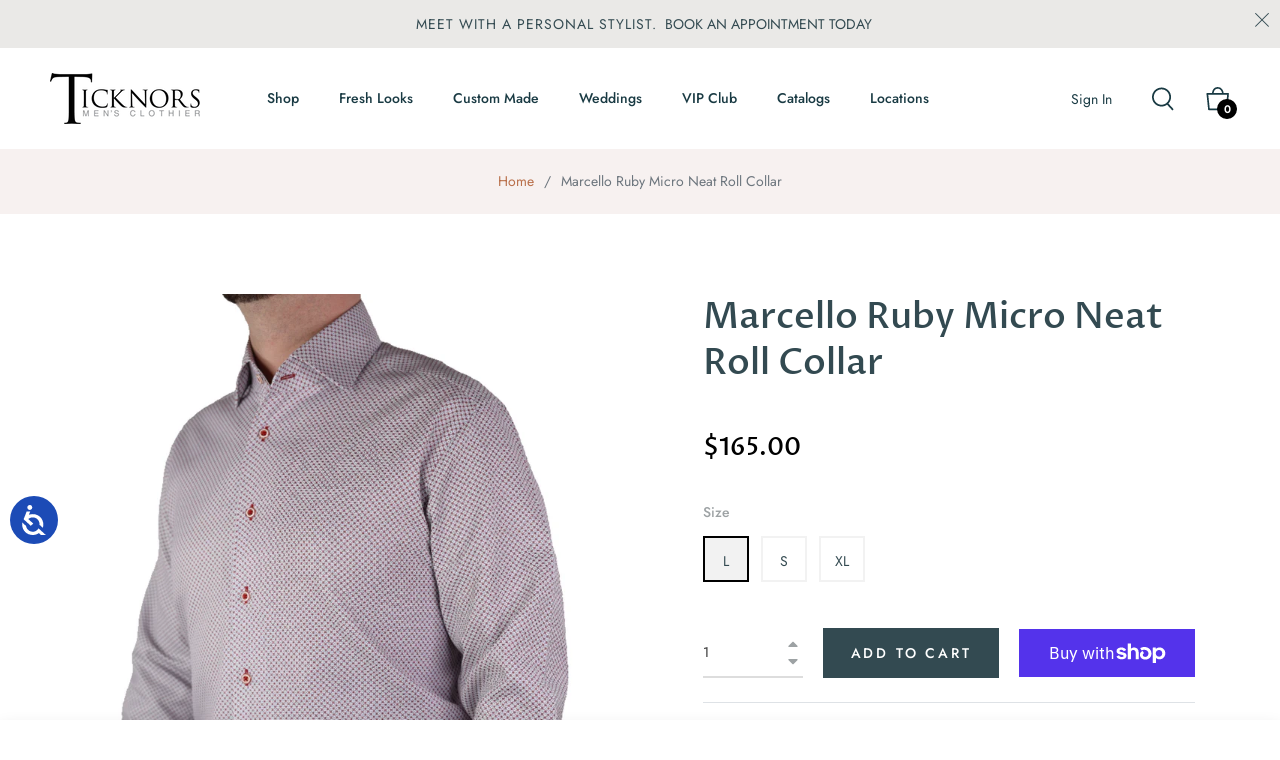

--- FILE ---
content_type: text/javascript; charset=utf-8
request_url: https://ticknors.com/products/w643r.js
body_size: 1003
content:
{"id":7113033678911,"title":"Marcello Ruby Micro Neat Roll Collar","handle":"w643r","description":"\u003cp\u003ehe ultimate, Marcello one piece roll collar, where the collar stands perfectly.\u003c\/p\u003e\n\u003cp\u003eThe cotton microfiber fabric sports a rich and fine soft pique stitch. The fine circle pattern in ruby red with navy accents creates a fashion look perfect for denims or under a navy sport coat. \u003c\/p\u003e\n\u003cp\u003eDetails include custom selected buttons, fashion cuff trim fabric and fine stitching. \u003c\/p\u003e\n\u003cp\u003eClassic shaped fit. \u003c\/p\u003e","published_at":"2023-03-27T13:13:15-04:00","created_at":"2023-01-04T09:26:08-05:00","vendor":"Ticknors Men's Clothiers","type":"Sport Shirt","tags":["cf-size-l","cf-size-s","cf-size-xl","cf-vendor-ticknors-mens-clothiers","W643R"],"price":16500,"price_min":16500,"price_max":16500,"available":true,"price_varies":false,"compare_at_price":null,"compare_at_price_min":0,"compare_at_price_max":0,"compare_at_price_varies":false,"variants":[{"id":39958324019263,"title":"4X","option1":"4X","option2":null,"option3":null,"sku":"935327542","requires_shipping":true,"taxable":true,"featured_image":null,"available":false,"name":"Marcello Ruby Micro Neat Roll Collar - 4X","public_title":"4X","options":["4X"],"price":16500,"weight":0,"compare_at_price":null,"inventory_management":"shopify","barcode":"W643R","requires_selling_plan":false,"selling_plan_allocations":[]},{"id":39958324052031,"title":"5X","option1":"5X","option2":null,"option3":null,"sku":"935327543","requires_shipping":true,"taxable":true,"featured_image":null,"available":false,"name":"Marcello Ruby Micro Neat Roll Collar - 5X","public_title":"5X","options":["5X"],"price":16500,"weight":0,"compare_at_price":null,"inventory_management":"shopify","barcode":"W643R","requires_selling_plan":false,"selling_plan_allocations":[]},{"id":39958324084799,"title":"L","option1":"L","option2":null,"option3":null,"sku":"935327544","requires_shipping":true,"taxable":true,"featured_image":null,"available":true,"name":"Marcello Ruby Micro Neat Roll Collar - L","public_title":"L","options":["L"],"price":16500,"weight":0,"compare_at_price":null,"inventory_management":"shopify","barcode":"W643R","requires_selling_plan":false,"selling_plan_allocations":[]},{"id":39958324117567,"title":"LT","option1":"LT","option2":null,"option3":null,"sku":"935327545","requires_shipping":true,"taxable":true,"featured_image":null,"available":false,"name":"Marcello Ruby Micro Neat Roll Collar - LT","public_title":"LT","options":["LT"],"price":16500,"weight":0,"compare_at_price":null,"inventory_management":"shopify","barcode":"W643R","requires_selling_plan":false,"selling_plan_allocations":[]},{"id":39958324150335,"title":"M","option1":"M","option2":null,"option3":null,"sku":"935327546","requires_shipping":true,"taxable":true,"featured_image":null,"available":false,"name":"Marcello Ruby Micro Neat Roll Collar - M","public_title":"M","options":["M"],"price":16500,"weight":0,"compare_at_price":null,"inventory_management":"shopify","barcode":"W643R","requires_selling_plan":false,"selling_plan_allocations":[]},{"id":39958324183103,"title":"S","option1":"S","option2":null,"option3":null,"sku":"935327547","requires_shipping":true,"taxable":true,"featured_image":null,"available":true,"name":"Marcello Ruby Micro Neat Roll Collar - S","public_title":"S","options":["S"],"price":16500,"weight":0,"compare_at_price":null,"inventory_management":"shopify","barcode":"W643R","requires_selling_plan":false,"selling_plan_allocations":[]},{"id":39958324215871,"title":"XL","option1":"XL","option2":null,"option3":null,"sku":"935327548","requires_shipping":true,"taxable":true,"featured_image":null,"available":true,"name":"Marcello Ruby Micro Neat Roll Collar - XL","public_title":"XL","options":["XL"],"price":16500,"weight":0,"compare_at_price":null,"inventory_management":"shopify","barcode":"W643R","requires_selling_plan":false,"selling_plan_allocations":[]},{"id":39958324248639,"title":"XLT","option1":"XLT","option2":null,"option3":null,"sku":"935327549","requires_shipping":true,"taxable":true,"featured_image":null,"available":false,"name":"Marcello Ruby Micro Neat Roll Collar - XLT","public_title":"XLT","options":["XLT"],"price":16500,"weight":0,"compare_at_price":null,"inventory_management":"shopify","barcode":"W643R","requires_selling_plan":false,"selling_plan_allocations":[]},{"id":39958324281407,"title":"XS","option1":"XS","option2":null,"option3":null,"sku":"935327550","requires_shipping":true,"taxable":true,"featured_image":null,"available":false,"name":"Marcello Ruby Micro Neat Roll Collar - XS","public_title":"XS","options":["XS"],"price":16500,"weight":0,"compare_at_price":null,"inventory_management":"shopify","barcode":"W643R","requires_selling_plan":false,"selling_plan_allocations":[]},{"id":39958324314175,"title":"XXL","option1":"XXL","option2":null,"option3":null,"sku":"935327551","requires_shipping":true,"taxable":true,"featured_image":null,"available":false,"name":"Marcello Ruby Micro Neat Roll Collar - XXL","public_title":"XXL","options":["XXL"],"price":16500,"weight":0,"compare_at_price":null,"inventory_management":"shopify","barcode":"W643R","requires_selling_plan":false,"selling_plan_allocations":[]},{"id":39958324346943,"title":"XXXL","option1":"XXXL","option2":null,"option3":null,"sku":"935327552","requires_shipping":true,"taxable":true,"featured_image":null,"available":false,"name":"Marcello Ruby Micro Neat Roll Collar - XXXL","public_title":"XXXL","options":["XXXL"],"price":16500,"weight":0,"compare_at_price":null,"inventory_management":"shopify","barcode":"W643R","requires_selling_plan":false,"selling_plan_allocations":[]},{"id":39958324379711,"title":"SM","option1":"SM","option2":null,"option3":null,"sku":"935327553","requires_shipping":true,"taxable":true,"featured_image":null,"available":false,"name":"Marcello Ruby Micro Neat Roll Collar - SM","public_title":"SM","options":["SM"],"price":16500,"weight":0,"compare_at_price":null,"inventory_management":"shopify","barcode":"W643R","requires_selling_plan":false,"selling_plan_allocations":[]},{"id":39958324412479,"title":"2XT","option1":"2XT","option2":null,"option3":null,"sku":"935327554","requires_shipping":true,"taxable":true,"featured_image":null,"available":false,"name":"Marcello Ruby Micro Neat Roll Collar - 2XT","public_title":"2XT","options":["2XT"],"price":16500,"weight":0,"compare_at_price":null,"inventory_management":"shopify","barcode":"W643R","requires_selling_plan":false,"selling_plan_allocations":[]},{"id":39958324445247,"title":"3XT","option1":"3XT","option2":null,"option3":null,"sku":"935327555","requires_shipping":true,"taxable":true,"featured_image":null,"available":false,"name":"Marcello Ruby Micro Neat Roll Collar - 3XT","public_title":"3XT","options":["3XT"],"price":16500,"weight":0,"compare_at_price":null,"inventory_management":"shopify","barcode":"W643R","requires_selling_plan":false,"selling_plan_allocations":[]},{"id":39958324478015,"title":"4XT","option1":"4XT","option2":null,"option3":null,"sku":"935327556","requires_shipping":true,"taxable":true,"featured_image":null,"available":false,"name":"Marcello Ruby Micro Neat Roll Collar - 4XT","public_title":"4XT","options":["4XT"],"price":16500,"weight":0,"compare_at_price":null,"inventory_management":"shopify","barcode":"W643R","requires_selling_plan":false,"selling_plan_allocations":[]},{"id":39958324510783,"title":"MED","option1":"MED","option2":null,"option3":null,"sku":"935327557","requires_shipping":true,"taxable":true,"featured_image":null,"available":false,"name":"Marcello Ruby Micro Neat Roll Collar - MED","public_title":"MED","options":["MED"],"price":16500,"weight":0,"compare_at_price":null,"inventory_management":"shopify","barcode":"W643R","requires_selling_plan":false,"selling_plan_allocations":[]},{"id":39958324543551,"title":"LG","option1":"LG","option2":null,"option3":null,"sku":"935327558","requires_shipping":true,"taxable":true,"featured_image":null,"available":false,"name":"Marcello Ruby Micro Neat Roll Collar - LG","public_title":"LG","options":["LG"],"price":16500,"weight":0,"compare_at_price":null,"inventory_management":"shopify","barcode":"W643R","requires_selling_plan":false,"selling_plan_allocations":[]}],"images":["\/\/cdn.shopify.com\/s\/files\/1\/0016\/2217\/9903\/products\/3X5A7870.jpg?v=1713896481","\/\/cdn.shopify.com\/s\/files\/1\/0016\/2217\/9903\/products\/3X5A7872.jpg?v=1713896534","\/\/cdn.shopify.com\/s\/files\/1\/0016\/2217\/9903\/products\/3X5A7871.jpg?v=1713896486"],"featured_image":"\/\/cdn.shopify.com\/s\/files\/1\/0016\/2217\/9903\/products\/3X5A7870.jpg?v=1713896481","options":[{"name":"Size","position":1,"values":["4X","5X","L","LT","M","S","XL","XLT","XS","XXL","XXXL","SM","2XT","3XT","4XT","MED","LG"]}],"url":"\/products\/w643r","media":[{"alt":null,"id":23268454727743,"position":1,"preview_image":{"aspect_ratio":0.663,"height":2960,"width":1961,"src":"https:\/\/cdn.shopify.com\/s\/files\/1\/0016\/2217\/9903\/products\/3X5A7870.jpg?v=1713896481"},"aspect_ratio":0.663,"height":2960,"media_type":"image","src":"https:\/\/cdn.shopify.com\/s\/files\/1\/0016\/2217\/9903\/products\/3X5A7870.jpg?v=1713896481","width":1961},{"alt":null,"id":23268455645247,"position":2,"preview_image":{"aspect_ratio":0.663,"height":2960,"width":1961,"src":"https:\/\/cdn.shopify.com\/s\/files\/1\/0016\/2217\/9903\/products\/3X5A7872.jpg?v=1713896534"},"aspect_ratio":0.663,"height":2960,"media_type":"image","src":"https:\/\/cdn.shopify.com\/s\/files\/1\/0016\/2217\/9903\/products\/3X5A7872.jpg?v=1713896534","width":1961},{"alt":null,"id":23268454957119,"position":3,"preview_image":{"aspect_ratio":0.667,"height":3000,"width":2001,"src":"https:\/\/cdn.shopify.com\/s\/files\/1\/0016\/2217\/9903\/products\/3X5A7871.jpg?v=1713896486"},"aspect_ratio":0.667,"height":3000,"media_type":"image","src":"https:\/\/cdn.shopify.com\/s\/files\/1\/0016\/2217\/9903\/products\/3X5A7871.jpg?v=1713896486","width":2001}],"requires_selling_plan":false,"selling_plan_groups":[]}